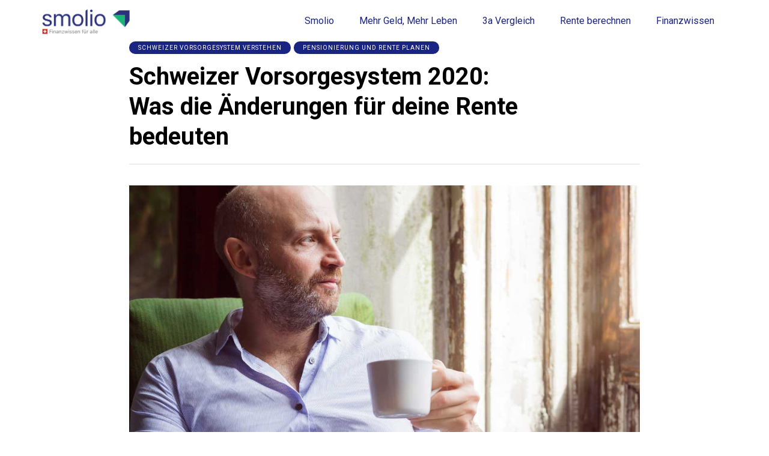

--- FILE ---
content_type: text/css
request_url: https://www.smolio.ch/wp-content/themes/sml-wp-theme/public/css/styles.css?ver=6.9
body_size: 4598
content:
.post .callout{padding:30px 40px 22px;margin:40px 0}.post .callout h3{margin-top:0 !important;margin-bottom:15px !important;font-weight:700 !important;line-height:1.25 !important;font-size:21px !important;color:#ffffff !important}.post .callout p{margin-bottom:25px !important;color:#ffffff !important}.post .callout p:empty:before{content:none}.post .callout p[data-block-type="core"]{margin:0 !important}.post .callout a{text-decoration:none !important;background-color:#192483 !important;border-radius:24px !important;padding:8px 26px !important;color:#fff !important;font-size:1em !important}.post .callout a:hover{opacity:0.9 !important}.subscribe-nwl{background-color:#02B875;padding:40px}.subscribe-nwl .mauticform_wrapper{max-width:none}.subscribe-nwl .mauticform_wrapper .mauticform-button{font-weight:400}a.bmc-btn{background-color:#02B875 !important}header.main-header{position:fixed;left:0;right:0;background:#fff;z-index:9}@media (max-width: 991px){header.main-header{left:-15px;margin-top:0px !important;margin-bottom:0px !important}}header.main-header .container{background:#fff}header.main-header .logo{float:left;padding:15px 0 0}@media (max-width: 991px){header.main-header .logo{padding-left:1px;padding-right:5px;padding-bottom:8px}}header.main-header .logo img{height:42px}header.main-header .mainmenu-mobile-toggle{position:fixed;right:0px;top:6px;color:#BABAB9;padding:9px 10px;border-radius:4px;margin-right:16px}header.main-header .mainmenu-mobile-toggle i{width:40px}header.main-header .mainmenu-mobile-toggle .icon-bar{display:block;width:22px;height:2px;border-radius:1px;background-color:#BABAB9}header.main-header .mainmenu-mobile-toggle .icon-bar+.icon-bar{margin-top:4px}header.main-header .mainmenu .navbar .navbar-center-wrapper{border:0 none;margin-bottom:0}header.main-header .mainmenu .navbar .navbar-center-wrapper .nav{float:right}@media (max-width: 991px){header.main-header .mainmenu .navbar .navbar-center-wrapper .nav{margin:0 0 40px 25px}}header.main-header .mainmenu .navbar .navbar-center-wrapper .nav li:hover{background:none}header.main-header .mainmenu .navbar .navbar-center-wrapper .nav li.current-menu-item a{color:#02B875}header.main-header .mainmenu .navbar .navbar-center-wrapper .nav li a{padding-left:21px;padding-right:21px;line-height:25px;font-weight:400;font-size:16px;letter-spacing:0px}@media (max-width: 991px){header.main-header .mainmenu .navbar .navbar-center-wrapper .nav li a{text-align:right;padding-right:0}}.taxonomy-description h1,.taxonomy-description h2,.taxonomy-description h3{margin-top:30px}.has-primary-color{color:#02B875}.has-primary-background-color{background-color:#02B875}.has-secondary-color{color:#192483}.has-secondary-background-color{background-color:#192483}.has-success-color{color:#02B875}.has-success-background-color{background-color:#02B875}.has-info-color{color:#192483}.has-info-background-color{background-color:#192483}.has-warning-color{color:#F79464}.has-warning-background-color{background-color:#F79464}.has-danger-color{color:#Ef5B67}.has-danger-background-color{background-color:#Ef5B67}.has-black-color{color:#000322}.has-black-background-color{background-color:#000322}.has-cobalt-color{color:#192483}.has-cobalt-background-color{background-color:#192483}.has-green-color{color:#02B875}.has-green-background-color{background-color:#02B875}.has-red-color{color:#Ef5B67}.has-red-background-color{background-color:#Ef5B67}.has-rosy-pink-color{color:#Ef5B67}.has-rosy-pink-background-color{background-color:#Ef5B67}.has-orange-color{color:#F79464}.has-orange-background-color{background-color:#F79464}.has-violet-color{color:#6E2D56}.has-violet-background-color{background-color:#6E2D56}.has-white-grey-color{color:#F6F6F6}.has-white-grey-background-color{background-color:#F6F6F6}.has-gray_2-color{color:#7D7D7D}.has-gray_2-background-color{background-color:#7D7D7D}.has-gray_3-color{color:#BABAB9}.has-gray_3-background-color{background-color:#BABAB9}.has-gray_4-color{color:#D7D7D7}.has-gray_4-background-color{background-color:#D7D7D7}.has-gray_5-color{color:#667080}.has-gray_5-background-color{background-color:#667080}.has-dusk-color{color:#434767}.has-dusk-background-color{background-color:#434767}.has-white-color{color:#fff}.has-white-background-color{background-color:#fff}@media (max-width: 768px){.ugb-header.ugb-header--v3 .ugb-header__item{padding:0}}.mauticform_wrapper [type="radio"]:not(:checked),.mauticform_wrapper [type="radio"]:checked,.mauticform_wrapper [type="checkbox"]:not(:checked),.mauticform_wrapper [type="checkbox"]:checked{position:absolute;left:0;opacity:0.01}.mauticform_wrapper [type="radio"]:not(:checked)+label,.mauticform_wrapper [type="radio"]:checked+label,.mauticform_wrapper [type="checkbox"]:not(:checked)+label,.mauticform_wrapper [type="checkbox"]:checked+label{position:relative;padding-left:2.3em;font-size:1em;line-height:1.7;cursor:pointer}.mauticform_wrapper [type="radio"]:not(:checked)+label:before,.mauticform_wrapper [type="radio"]:checked+label:before,.mauticform_wrapper [type="checkbox"]:not(:checked)+label:before,.mauticform_wrapper [type="checkbox"]:checked+label:before{content:"";position:absolute;left:0;top:2px;width:1.4em;height:1.4em;border:1px solid;border-radius:0;transition:all 0.275s}.mauticform_wrapper [type="radio"]:not(:checked)+label:after,.mauticform_wrapper [type="radio"]:checked+label:after,.mauticform_wrapper [type="checkbox"]:not(:checked)+label:after,.mauticform_wrapper [type="checkbox"]:checked+label:after{content:"✕";position:absolute;top:0.624em;left:0.14em;font-size:1.375em;line-height:0;transition:all 0.2s}.mauticform_wrapper [type="radio"]:not(:checked)+label:after,.mauticform_wrapper [type="checkbox"]:not(:checked)+label:after{opacity:0;transform:scale(0) rotate(90deg)}.mauticform_wrapper [type="radio"]:checked+label:after,.mauticform_wrapper [type="checkbox"]:checked+label:after{opacity:1;transform:scale(1) rotate(0)}.mauticform_wrapper [type="checkbox"]:disabled:not(:checked)+label:before,.mauticform_wrapper [type="checkbox"]:disabled:checked+label:before{box-shadow:none}button,input,select,textarea{color:#000322;font-family:"Roboto","sans-serif";font-size:inherit;line-height:1.5}select,textarea{background:white;border:0;border-radius:0;box-sizing:border-box;max-width:100%;width:100%}input[type="text"],input[type="email"],input[type="url"],input[type="password"],input[type="search"],input[type="number"],input[type="tel"],input[type="range"],input[type="date"],input[type="month"],input[type="week"],input[type="time"],input[type="datetime"],input[type="datetime-local"],input[type="color"],textarea{border:1px solid #D7D7D7;background:#fff;padding:0.5rem 1rem;border-radius:0}.mauticform_wrapper{max-width:600px;font-weight:400}.mauticform-name{font-weight:bold;font-size:1.5em;margin-bottom:3px}.mauticform-description{margin-top:2px;margin-bottom:10px}.mauticform-error{margin-bottom:10px;margin-bottom:10px;color:#Ef5B67}.mauticform-message{margin-bottom:10px;color:#02B875}.mauticform-row.mauticform-required .mauticform-label:after{color:#Ef5B67}.mauticform-row{display:block;margin-bottom:20px}.mauticform-label{display:block;font-weight:400;margin-bottom:5px}.mauticform-row.mauticform-required .mauticform-label:after{content:" *";display:inline}.mauticform-helpmessage{display:block;font-size:0.9em;margin-bottom:3px}.mauticform-errormsg{display:block;margin-top:2px;color:#Ef5B67}.mauticform-selectbox,.mauticform-input,.mauticform-textarea{width:100%;box-shadow:0px 0px 0px #fff inset;border-radius:0;box-sizing:border-box}.mauticform-button-wrapper .mauticform-button.btn-default{color:#fff;background-color:#192483;border-color:#192483}.mauticform-checkboxgrp-label{font-weight:normal}.mauticform-radiogrp-label{font-weight:normal}.mauticform-checkboxgrp-checkbox,.mauticform-radiogrp-radio{border:solid 1px;padding:4px}.mauticform-button-wrapper .mauticform-button{font-size:inherit;display:inline-block;margin-bottom:0;font-weight:400;text-align:center;text-transform:none;vertical-align:middle;cursor:pointer;background-image:none;border:1px solid transparent;white-space:nowrap;padding:8px 26px;line-height:1.5;border-radius:24em;-webkit-user-select:none;-moz-user-select:none;user-select:none}.mauticform-button-wrapper .mauticform-button:hover{opacity:0.85;box-shadow:none !important}.content-block{padding-top:69px}@media (max-width: 991px){.content-block{padding-top:66px}}.content-block .page-container>.row>.col-md-8{margin-bottom:0px}.content-block .page-container>.row>.col-md-12{margin-bottom:0px}@media screen and (min-width: 1280px){.content-block .ugb-main-block.ugb--has-block-background.alignfull.alignfull.alignfull.alignfull.ugb-main-block--inner-wide>.ugb-inner-block{width:1170px;min-width:1170px;padding-left:15px;padding-right:15px}}.content-block .ugb-container.enthaltene-wapper .ugb-img{width:100px}.content-block .ugb-container .alignfull img{max-width:400px}.content-block .ugb-container .ugb-slider.alignfull img{max-width:100%}.content-block .davenport-post .davenport-post-wrapper-inner{border-radius:0px}.content-block .davenport-post .davenport-post-image-wrapper{border-radius:0px}.content-block .davenport-post .davenport-post-image{border-radius:0px}.content-block .entry-content{margin-bottom:0px}.content-block .entry-content .tipp{font-size:16px;color:#fff;background-color:#02B875;padding:46px 46px 21px;margin:50px 0}.content-block .entry-content .tipp h3{margin:0 0 6px;color:#fff;font-weight:normal}.content-block .blog-post-single .blog-post-thumb{border-radius:0px}.content-block #commentform p.comment-form-url{display:none}.footer-sidebar a{color:#000;font-weight:normal;font-size:16px}.footer-sidebar a:hover{color:#9F9F9F}.footer-wrapper,.footer-sidebar-wrapper,.footer-sidebar-2-wrapper{background-color:#F6F6F6 !important;color:#7D7D7D;padding:40px}.footer-wrapper .widgettitle,.footer-sidebar-wrapper .widgettitle,.footer-sidebar-2-wrapper .widgettitle{border-top-color:#7D7D7D;border-bottom:0;text-align:left;color:#7D7D7D}.footer-wrapper footer,.footer-sidebar-wrapper footer,.footer-sidebar-2-wrapper footer{background-color:#F6F6F6 !important}.footer-wrapper .sidebar .widget.widget_nav_menu a,.footer-sidebar-wrapper .sidebar .widget.widget_nav_menu a,.footer-sidebar-2-wrapper .sidebar .widget.widget_nav_menu a{font-weight:normal}body,html{-webkit-tap-highlight-color:rgba(0,0,0,0);-webkit-touch-callout:none;min-height:100%;-webkit-text-size-adjust:100%;-ms-text-size-adjust:100%;-webkit-font-smoothing:antialiased;-moz-osx-font-smoothing:grayscale}.um input[type='submit'].um-button,.um input[type='submit'].um-button:focus,.um a.um-button,.um a.um-button.um-disabled:hover,.um a.um-button.um-disabled:focus,.um a.um-button.um-disabled:active{background:#192483}
/*# sourceMappingURL=[data-uri] */

--- FILE ---
content_type: text/css
request_url: https://www.smolio.ch/wp-content/themes/sml-wp-theme/style.css?ver=1.0.2
body_size: -39
content:
/*
Theme Name: sml-wp-theme
Theme URI: https://www.smolio.ch
Description: Specially designed for smolio based on Davenport
Author: Adrian Schimpf
Version: 1.3
Template: davenport
*/

--- FILE ---
content_type: application/javascript
request_url: https://www.smolio.ch/wp-content/themes/sml-wp-theme/public/js/click-tracking.js?ver=6.9
body_size: 126
content:
/**
 * Add a GA link click tracking based on the clicked link
 */
window.addEventListener('load', function () {
  const links = document.querySelectorAll('a');

  // Add event listener to each link
  links.forEach(function (link) {
    link.addEventListener('click', function (event) {

      const url = new URL(this.href);
      const domain = url.hostname;

      let eventName = 'click';
      if (domain !== window.location.hostname) {
       eventName += '-extern';
      }

      // Get the pathname, remove the leading slash, and replace all other slashes with hyphens
      const slug = url.pathname.substring(1).replace(/\//g, '-').replace(/-$/, '');
      const options = {
        event_category: `click-${domain}`,
        event_label: slug,
      };

      // Send event to Google Analytics
      if (gtag) {
        gtag('event', eventName, options);
      }
    });
  });
});


--- FILE ---
content_type: application/javascript
request_url: https://www.smolio.ch/wp-content/uploads/js-cache-.js?ver=1736408566.6274
body_size: -29
content:
/* Cache file created at 2025-01-09 07:42:46 */    (function($){
    $(document).ready(function() {


        
    });
    })(jQuery);
     /*2025-01-09 07:42*//* JS Generator Execution Time: 3.7908554077148E-5 seconds */

--- FILE ---
content_type: application/javascript
request_url: https://www.smolio.ch/wp-content/themes/sml-wp-theme/public/js/compound-interest.js?ver=6.9
body_size: 174
content:
function calculateCompoundInterest() {
    // Hole Benutzereingaben
    const principal = parseFloat(document.getElementById('principal').value);
    const rate = parseFloat(document.getElementById('rate').value);
    const timesCompounded = parseInt(document.getElementById('timesCompounded').value);
    const years = parseInt(document.getElementById('years').value);

    // Eingabevalidierung
    if (isNaN(principal) || isNaN(rate) || isNaN(timesCompounded) || isNaN(years) || principal < 0 || rate < 0 || timesCompounded < 1 || years < 0) {
      console.debug('Please enter valid input values.');
      return;
    }

    // Zinsrate von Prozent in Dezimal umrechnen
    const decimalRate = rate / 100;

    // Berechnung des Endbetrags mit Zinseszins
    const finalAmount = principal * Math.pow((1 + decimalRate / timesCompounded), timesCompounded * years);

    // Berechnung der Details
    const totalInvested = principal;
    const totalInterest = finalAmount - totalInvested;

    // Ergebnisse mit 2 Dezimalstellen anzeigen
    document.getElementById('totalInvested').innerText = totalInvested.toFixed(2);
    document.getElementById('totalInterest').innerText = totalInterest.toFixed(2);
    document.getElementById('finalAmount').innerText = finalAmount.toFixed(2);

    // Resultat anzeigen
    document.getElementById('result').style.display = 'block';
  }